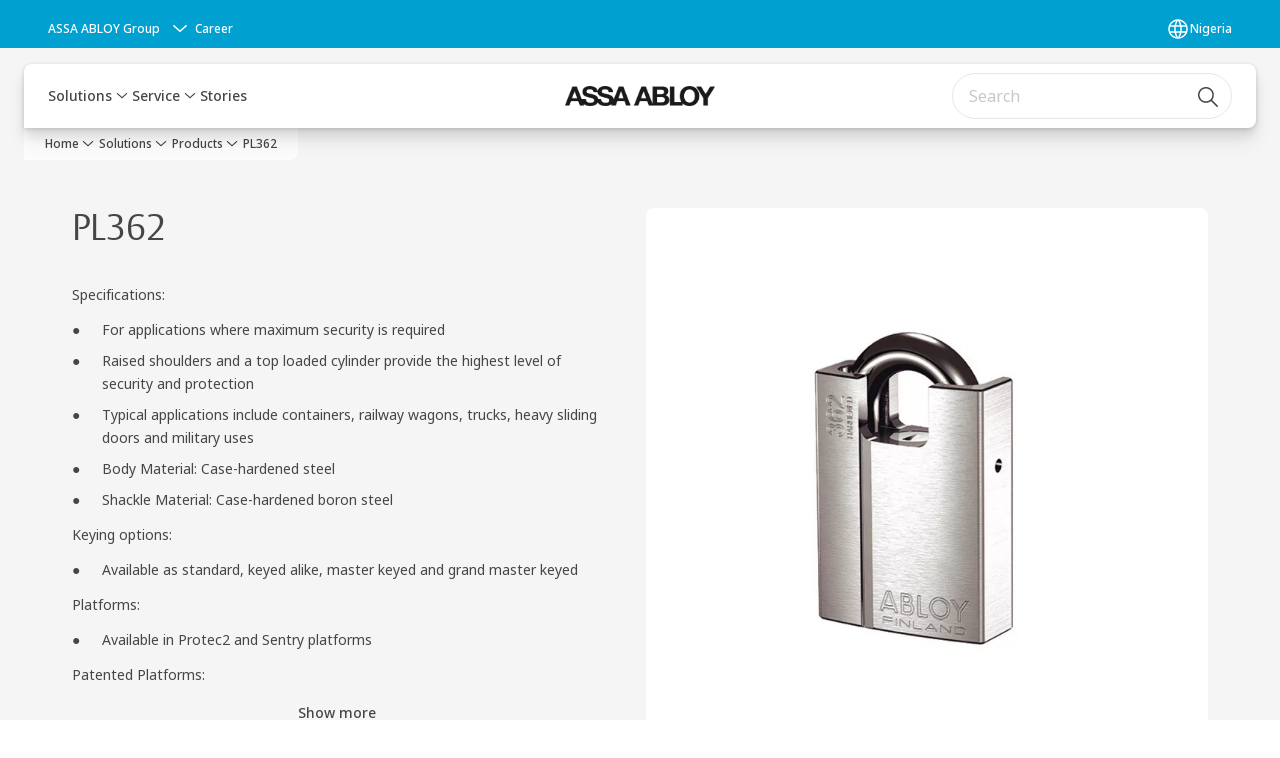

--- FILE ---
content_type: text/css;charset=utf-8
request_url: https://www.assaabloy.com/etc.clientlibs/assa-abloy-onecms/components/structure/page/v1/page/clientlibs/header-offset-ssr-variables.lc-af567384b6afc7df0896c6eff7f36e56-lc.min.css
body_size: -126
content:
:root {
  --navigation-height-desktop: 0px;
  --navigation-height-tablet: 0px;
  --navigation-height-mobile: 0px;
  --navigation-offset-mobile: 0px;
  --navigation-offset-tablet: 0px;
  --navigation-offset-desktop: 0px;
}
.navigation-header.megaMenu,
.navigation-header.dropdown.full-width.solid {
  --navigation-height-desktop: calc(64px + 48px + var(--navigation-logo-offset, 0px));
  --navigation-height-tablet: calc(64px + 8px + var(--navigation-logo-offset, 0px));
  --navigation-height-mobile: calc(64px + 4px + var(--navigation-logo-offset, 0px));
  --navigation-offset-mobile: 0px;
  --navigation-offset-tablet: 0px;
  --navigation-offset-desktop: 0px;
}
.navigation-header.megaMenu.navigation-header--no-topbar,
.navigation-header.dropdown.full-width.solid.navigation-header--no-topbar {
  --navigation-height-desktop: calc(64px + var(--navigation-logo-offset, 0px));
  --navigation-height-tablet: calc(64px + var(--navigation-logo-offset, 0px));
  --navigation-height-mobile: calc(64px + var(--navigation-logo-offset, 0px));
}
.navigation-header.dropdown.translucent,
.navigation-header.dropdown.transparent {
  --navigation-height-desktop: calc(64px + 48px + var(--navigation-logo-offset, 0px));
  --navigation-height-tablet: calc(64px + 8px + var(--navigation-logo-offset, 0px));
  --navigation-height-mobile: calc(64px + 4px + var(--navigation-logo-offset, 0px));
  --navigation-offset-mobile: calc(64px + var(--navigation-logo-offset, 0px));
  --navigation-offset-tablet: calc(64px + var(--navigation-logo-offset, 0px));
  --navigation-offset-desktop: calc(64px + var(--navigation-logo-offset, 0px));
}
.navigation-header.dropdown.translucent.navigation-header--no-topbar,
.navigation-header.dropdown.transparent.navigation-header--no-topbar {
  --navigation-height-desktop: calc(64px + var(--navigation-logo-offset, 0px));
  --navigation-height-tablet: calc(64px + var(--navigation-logo-offset, 0px));
  --navigation-height-mobile: calc(64px + var(--navigation-logo-offset, 0px));
}
.navigation-header.dropdown.floating {
  --navigation-height-desktop: calc(64px + 48px + var(--navigation-logo-offset, 0px) + var(--space-100, 16px));
  --navigation-height-tablet: calc(64px + 8px + var(--navigation-logo-offset, 0px));
  --navigation-height-mobile: calc(64px + 4px + var(--navigation-logo-offset, 0px));
  --navigation-offset-desktop: calc(64px + var(--navigation-logo-offset, 0px) + var(--space-100, 16px));
}
.navigation-header.dropdown.floating.navigation-header--no-topbar {
  --navigation-height-desktop: calc(64px + var(--navigation-logo-offset, 0px) + var(--space-100, 16px));
  --navigation-height-tablet: calc(64px + var(--navigation-logo-offset, 0px));
  --navigation-height-mobile: calc(64px + var(--navigation-logo-offset, 0px));
}


--- FILE ---
content_type: application/javascript;charset=utf-8
request_url: https://www.assaabloy.com/etc.clientlibs/assa-abloy-onecms/components/content/server-side-hero-gallery/v1/server-side-hero-gallery/clientlibs/gallery.lc-f7a0bc7056c158e613595f5cae5fc015-lc.js
body_size: 5425
content:
(function () {
  const heroGalleryState = {
    initTimeoutId: null,
    eventHandlers: [],
  };
  const ELEMENT_SELECTORS = {
    textEl: ".js-hero-gallery-text",
    showMoreLessBtn: ".js-hero-gallery-show-more-less",
    imgGalleryControls: ".js-image-gallery-controls",
    imgGalleryThumbnails: ".js-image-gallery-thumbnails",
    imgGalleryPrev: ".js-image-gallery-prev",
    imgGalleryNext: ".js-image-gallery-next",
    imageContainer: ".js-image-container",
    dmVideoContainer: ".js-dm-video-container",
    dmIdVideoContainer: "js-id-dm-video-container",
    externalVideoContainer: ".js-external-video-container",
    externalVideoPlaceholder: ".js-external-video-placeholder",
    youtubeThumbnailImage: ".js-youtube-thumbnail-image",
    imgTagContainer: ".js-hero-gallery-img-text",
    consentModalOverlay: ".js-consent-modal-overlay",
    counterCurrent: ".js-image-gallery-counter-current",
    counterTotal: ".js-image-gallery-counter-total",
  };
  const TRANSITION_TIME = {
    faster: 120,
    fast: 160,
    medium: 240,
    slow: 320,
    slower: 480,
  };
  const MAX_TEXT_HEIGHT = 400;

  const thumbnailUtil = {
    changeToDmVideo: (thumbnail) => {
      if (typeof window.s7viewers?.VideoViewer === "undefined") {
        console.warn(
          "VideoViewer is not defined. Please make sure that the VideoViewer library is loaded.",
        );
        return;
      }
      if (!window.videoObject) {
        const params = {
          serverurl: thumbnail.dataset.serverUrl,
          contenturl: thumbnail.dataset.videoContentUrl,
          videoserverurl: thumbnail.dataset.videoServerUrl,
          config: thumbnail.dataset.videoConfig,
          posterimage: thumbnail.dataset.videoPosterSrc,
          waiticon: "1",
          autoPlay: "0",
        };
        window.videoObject = new window.s7viewers.VideoViewer({
          containerId: ELEMENT_SELECTORS.dmIdVideoContainer,
          params,
          handlers: {
            initComplete: function () {
              const playIconVideoViewer = document
                .querySelector(`#${ELEMENT_SELECTORS.dmIdVideoContainer}`)
                .querySelector("svg");

              const playIconThumbnail =
                thumbnail.querySelector("svg.icon-play");
              const pauseIconThumbnail =
                thumbnail.querySelector("svg.icon-pause");

              playIconVideoViewer.addEventListener("click", function () {
                window.videoObject.videoplayer.component.togglePause();
              });

              window.videoObject.videoplayer.addEventListener(
                s7classic.s7sdk.event.CapabilityStateEvent
                  .NOTF_VIDEO_CAPABILITY_STATE,
                (event) => {
                  const isVideoPaused = event.s7event.state.hasCapability(
                    s7classic.s7sdk.VideoCapabilityState.PLAY,
                  );
                  if (isVideoPaused) {
                    playIconVideoViewer.style.display = "block";
                    playIconThumbnail.style.display = "block";
                    pauseIconThumbnail.style.display = "none";
                  } else {
                    playIconVideoViewer.style.display = "none";
                    playIconThumbnail.style.display = "none";
                    pauseIconThumbnail.style.display = "block";
                  }
                },
                false,
              );

              window.videoObject.setAsset(thumbnail.dataset.videoAsset);
            },
          },
        });
        thumbnailUtil.clearExternalVideoIframe();
        window.videoObject.init();
      } else {
        window.videoObject.setAsset(thumbnail.dataset.videoAsset);
      }
    },

    changeToImg: (clickedThumbnail, isOnLoad) => {
      const getImageSrcSet = () => {
        const parser = new DOMParser();
        const doc = parser.parseFromString(
          decodeURIComponent(escape(atob(clickedThumbnail.dataset.srcset))),
          "text/html",
        );
        return doc.body;
      };

      const changeImgSources = async (applyOpacity = false) => {
        const figureEl = document.querySelector(
          ELEMENT_SELECTORS.imageContainer,
        );
        if (!figureEl) {
          return;
        }
        if (applyOpacity) {
          const pictureEl = figureEl.querySelector("picture");
          pictureEl.style.opacity = 0;
          await sleep(200);
        }

        const sources = figureEl.querySelectorAll("source");
        const srcsetNodes = getImageSrcSet();
        if (!sources.length) {
          srcsetNodes
            .querySelectorAll("source")
            .forEach((item) => figureEl.querySelector("picture").prepend(item));
        }
        sources.forEach((source) => {
          const mediaQuery = source.getAttribute("media");
          const mediaQueryEl = srcsetNodes.querySelector(
            `[media="${mediaQuery}"]`,
          );
          const newSrcset = mediaQueryEl?.getAttribute("srcset");
          if (newSrcset) {
            source.setAttribute("srcset", newSrcset);
          } else {
            source.remove();
          }
        });

        const imgEl = figureEl.querySelector("img");
        const onloadAnimationAttached = imgEl.getAttribute(
          "data-onloadAnimationAttached",
        );
        if (!onloadAnimationAttached) {
          figureEl
            .querySelector("img")
            .addEventListener("load", async function () {
              const pictureEl = figureEl.querySelector("picture");
              pictureEl.style.opacity = 1;
            });
          imgEl.setAttribute("data-onloadAnimationAttached", true);
        }
        figureEl.classList.remove("no-image");
      };

      const updateImgTag = () => {
        const imgTagEl = document.querySelector(
          ELEMENT_SELECTORS.imgTagContainer,
        );
        if (!imgTagEl) {
          return;
        }

        const tagTitle = clickedThumbnail.dataset.imageTagTitle ?? "";
        const tagText = clickedThumbnail.dataset.imageTagText ?? "";
        const tagPosition = clickedThumbnail.dataset.imageTagPosition;

        if (!tagTitle && !tagText) {
          imgTagEl.classList.add("hidden");
          return;
        }

        const imgTagTitleEl = imgTagEl.querySelector("p");
        const imgTagTextEl = imgTagEl.querySelector("span");

        if (imgTagTitleEl) {
          imgTagTitleEl.innerText = tagTitle;
        }
        if (imgTagTextEl) {
          imgTagTextEl.innerText = tagText;
        }

        imgTagEl.dataset.position = tagPosition;
        imgTagEl.classList.remove("hidden");
      };

      thumbnailUtil.clearExternalVideoIframe();
      changeImgSources(!isOnLoad);
      updateImgTag();
    },

    changeToYouku: (thumbnail) => {
      const videoEl = document.querySelector(
        ELEMENT_SELECTORS.externalVideoContainer,
      );
      if (!videoEl) {
        return;
      }
      let iframeEl = videoEl.querySelector("iframe");

      if (iframeEl?.src.includes("youku")) {
        if (iframeEl.src !== thumbnail.dataset.videoSrc) {
          iframeEl.src = thumbnail.dataset.videoSrc;
        }
      } else {
        if (iframeEl) {
          iframeEl.remove();
        }
        thumbnailUtil.setElementVisibility(
          ELEMENT_SELECTORS.externalVideoPlaceholder,
        );
        iframeEl = document.createElement("iframe");
        iframeEl.src = thumbnail.dataset.videoSrc;
        iframeEl.setAttribute("allowfullscreen", "");
        iframeEl.setAttribute("frameborder", "0");
        iframeEl.setAttribute("type", "text/html");
        iframeEl.setAttribute("id", "youkuplayer");
        iframeEl.setAttribute("taborder", "-1");
        iframeEl.setAttribute("alt", "Video: No description");
        videoEl.appendChild(iframeEl);
      }
    },

    changeToYoutube: (thumbnail) => {
      const consentCookie = getVideoConsentCookie();
      thumbnailUtil.clearExternalVideoIframe();
      if (!consentCookie) {
        attachPlaceholderListener();
        attachCookieConsentModalListener(thumbnail);
        thumbnailUtil.setElementVisibility(
          ELEMENT_SELECTORS.externalVideoPlaceholder,
          false,
        );
        thumbnailUtil.setElementVisibility(
          ELEMENT_SELECTORS.youtubeThumbnailImage,
        );
      } else {
        thumbnailUtil.setElementVisibility(
          ELEMENT_SELECTORS.externalVideoPlaceholder,
        );
        thumbnailUtil.setElementVisibility(
          ELEMENT_SELECTORS.youtubeThumbnailImage,
          false,
        );
        showYoutubeVideo(thumbnail);
        thumbnailUtil.setThumbnailExternalVideoPoster(thumbnail);
      }
    },

    getExternalVideoType: (thumbnail) =>
      thumbnail.dataset.videoSrc.includes("youtube") ? "youtube" : "youku",

    getThumbnailEl: () =>
      document.querySelector(ELEMENT_SELECTORS.imgGalleryThumbnails),

    handleClick: (thumbnail, isOnLoad = false) => {
      const thumbnailsEl = thumbnailUtil.getThumbnailEl();
      if (thumbnailsEl) {
        const offset = thumbnail.offsetLeft;
        const width = thumbnail.clientWidth;
        thumbnailsEl.style.setProperty(
          "--active-thumbnail-left",
          `${offset}px`,
        );

        thumbnailsEl.style.setProperty(
          "--active-thumbnail-width",
          `${width}px`,
        );
      }

      switch (thumbnail.dataset.type) {
        case "dynamicMediaVideo":
          thumbnailUtil.showActiveMediaContainer(
            ELEMENT_SELECTORS.dmVideoContainer,
          );
          thumbnailUtil.changeToDmVideo(thumbnail);
          break;
        case "video":
          thumbnailUtil.showActiveMediaContainer(
            ELEMENT_SELECTORS.externalVideoContainer,
          );
          if (thumbnailUtil.getExternalVideoType(thumbnail) === "youtube") {
            thumbnailUtil.changeToYoutube(thumbnail);
          } else {
            thumbnailUtil.changeToYouku(thumbnail);
          }
          break;
        case "image":
          thumbnailUtil.showActiveMediaContainer(
            ELEMENT_SELECTORS.imageContainer,
          );
          thumbnailUtil.changeToImg(thumbnail, isOnLoad);
          break;
        default:
          console.warn(`Unknown thumbnail type: ${thumbnail.dataset.type}`);
          break;
      }
      thumbnailUtil.setAriaActive(thumbnail);
      thumbnailUtil.setActiveClass(thumbnail);

      if (thumbnailsEl) {
        const thumbnails = Array.from(thumbnailsEl.querySelectorAll("li"));
        const newIndex = thumbnails.indexOf(thumbnail);
        thumbnailUtil.updateCounterText(newIndex);
      }
    },

    clickOnFirstThumbnail: () => {
      const thumbnailContainer = thumbnailUtil.getThumbnailEl();
      const thumbnails = thumbnailContainer?.querySelectorAll("li");

      const firstThumbnail = document.querySelector(
        ELEMENT_SELECTORS.imgGalleryThumbnails,
      )?.firstElementChild;
      if (firstThumbnail) {
        thumbnailUtil.handleClick(firstThumbnail, true);
        thumbnailUtil.handleYoutubeThumbnailImages(thumbnails);
        thumbnailUtil.initializeTabIndex();
      }
    },

    clearExternalVideoIframe: () => {
      const videoEl = document.querySelector(
        ELEMENT_SELECTORS.externalVideoContainer,
      );
      if (!videoEl) {
        return;
      }
      const iframeEl = videoEl.querySelector("iframe");
      if (iframeEl) {
        iframeEl.remove();
      }
      thumbnailUtil.setElementVisibility(
        ELEMENT_SELECTORS.externalVideoPlaceholder,
      );
    },

    setElementVisibility: (elementSelector, hide = true) => {
      const element = document.querySelector(elementSelector);
      if (element) {
        element.style.display = hide ? "none" : "flex";
      }
    },

    showActiveMediaContainer: (activeSelector) => {
      const mediaSelectors = [
        ELEMENT_SELECTORS.imageContainer,
        ELEMENT_SELECTORS.dmVideoContainer,
        ELEMENT_SELECTORS.externalVideoContainer,
      ];

      mediaSelectors.forEach((selector) => {
        thumbnailUtil.setElementVisibility(
          selector,
          selector !== activeSelector,
        );
      });
    },

    setThumbnailExternalVideoPoster: (thumbnail) => {
      const thumbnailImgEl = thumbnail.querySelector(
        ELEMENT_SELECTORS.youtubeThumbnailImage,
      );
      if (thumbnailImgEl) {
        thumbnailImgEl.setAttribute("src", thumbnail.dataset.videoPreview);
        thumbnailImgEl.style.display = "flex";
      }
    },

    handleYoutubeThumbnailImages: (thumbnails) => {
      thumbnails.forEach((thumbnail) => {
        if (thumbnail.dataset.isYoutube) {
          const consentCookie = getVideoConsentCookie();
          if (!consentCookie) {
            thumbnailUtil.setElementVisibility(
              ELEMENT_SELECTORS.youtubeThumbnailImage,
            );
          } else {
            thumbnailUtil.setElementVisibility(
              ELEMENT_SELECTORS.youtubeThumbnailImage,
              false,
            );
            thumbnailUtil.setThumbnailExternalVideoPoster(thumbnail);
          }
        }
      });
    },

    setAriaActive: (thumbnail) => {
      const thumbnailsEl = thumbnailUtil.getThumbnailEl();
      if (!thumbnailsEl) {
        return;
      }
      const thumbnailBtns = thumbnailsEl.querySelectorAll("button");
      thumbnailBtns.forEach((button) => {
        button.setAttribute("aria-current", false);
        button.setAttribute("tabindex", "-1");
      });
      const activeButton = thumbnail.querySelector("button");
      activeButton.setAttribute("aria-current", true);
      activeButton.setAttribute("tabindex", "0");
    },
    setActiveClass: (thumbnail) => {
      const thumbnailsEl = thumbnailUtil.getThumbnailEl();
      if (!thumbnailsEl) {
        return;
      }
      const thumbnails = thumbnailsEl.querySelectorAll("li");
      thumbnails.forEach((thumb) => {
        thumb.classList.remove("active");
      });
      thumbnail.classList.add("active");
    },

    isVideoThumbnail: (thumbnail) => {
      const type = thumbnail.dataset.type;
      return type === "video" || type === "dynamicMediaVideo";
    },

    handleVideoPlayPause: (thumbnail) => {
      const type = thumbnail.dataset.type;
      const currentlyActive =
        thumbnail.querySelector("button").getAttribute("aria-current") ===
        "true";

      if (!currentlyActive) {
        thumbnailUtil.setAriaActive(thumbnail);
        return;
      }

      switch (type) {
        case "dynamicMediaVideo":
          thumbnailUtil.toggleDynamicMediaVideo();
          break;
        case "video":
          if (thumbnailUtil.getExternalVideoType(thumbnail) === "youtube") {
            thumbnailUtil.toggleYoutubeVideo();
          }
          break;
        default:
          console.warn(`Unknown video type: ${type}`);
          break;
      }
    },

    toggleDynamicMediaVideo: () => {
      if (window.videoObject && window.videoObject.videoplayer) {
        window.videoObject.videoplayer.component.togglePause();
      }
    },

    toggleYoutubeVideo: () => {
      const videoConsentCookie = getVideoConsentCookie();
      if (!videoConsentCookie) {
        const consentModalOverlay = document.querySelector(
          ELEMENT_SELECTORS.consentModalOverlay,
        );
        consentModalOverlay.classList.remove("hidden");
      }
      const videoEl = document.querySelector(
        ELEMENT_SELECTORS.externalVideoContainer,
      );
    },

    initializeTabIndex: () => {
      const thumbnailsEl = thumbnailUtil.getThumbnailEl();
      if (!thumbnailsEl) {
        return;
      }
      const thumbnails = Array.from(thumbnailsEl.querySelectorAll("li"));
      const buttons = thumbnails.map((thumbnail) =>
        thumbnail.querySelector("button"),
      );

      // Set all buttons to tabindex="-1" initially
      buttons.forEach((button) => {
        button.setAttribute("tabindex", "-1");
      });

      // Find the currently active thumbnail or default to first
      let activeIndex = 0;
      const activeThumbnail = thumbnailsEl.querySelector(
        '[aria-current="true"]',
      );
      if (activeThumbnail) {
        const activeButton = activeThumbnail.closest("li");
        activeIndex = thumbnails.indexOf(activeButton);
      }

      // Set the active button to tabindex="0"
      if (buttons[activeIndex]) {
        buttons[activeIndex].setAttribute("tabindex", "0");
      }
    },

    navigateToThumbnail: (direction) => {
      const thumbnailsEl = thumbnailUtil.getThumbnailEl();
      if (!thumbnailsEl) {
        return;
      }

      const thumbnails = Array.from(thumbnailsEl.querySelectorAll("li"));
      const currentFocused = document.activeElement;
      let currentIndex = -1;

      // Find currently focused thumbnail
      thumbnails.forEach((thumbnail, index) => {
        if (thumbnail.querySelector("button") === currentFocused) {
          currentIndex = index;
        }
      });

      if (currentIndex === -1) {
        return;
      }

      let newIndex;
      if (direction === "next") {
        newIndex = (currentIndex + 1) % thumbnails.length; // Loop to beginning
      } else {
        newIndex =
          currentIndex === 0 ? thumbnails.length - 1 : currentIndex - 1; // Loop to end
      }

      const newThumbnail = thumbnails[newIndex];
      const newButton = newThumbnail.querySelector("button");

      // Update tabindex
      currentFocused.setAttribute("tabindex", "-1");
      newButton.setAttribute("tabindex", "0");
      newButton.focus();

      // Update active thumbnail
      thumbnailUtil.handleClick(newThumbnail);
    },

    updateCounterText: (currentIndex) => {
      const counterCurrentEl = document.querySelector(
        ELEMENT_SELECTORS.counterCurrent,
      );

      if (counterCurrentEl) {
        counterCurrentEl.innerText = currentIndex + 1;
      }
    },
  };

  async function sleep(ms) {
    return new Promise((resolve) => setTimeout(resolve, ms));
  }

  function showYoutubeVideo(thumbnail) {
    const videoEl = document.querySelector(
      ELEMENT_SELECTORS.externalVideoContainer,
    );
    if (!videoEl) {
      return;
    }
    let iframeEl = videoEl.querySelector("iframe");

    if (iframeEl?.src.includes("youtube")) {
      if (iframeEl.src !== thumbnail.dataset.videoSrc) {
        iframeEl.src = thumbnail.dataset.videoSrc;
      }
    } else {
      if (iframeEl) {
        iframeEl.remove();
      }
      iframeEl = document.createElement("iframe");
      iframeEl.src = thumbnail.dataset.videoSrc;
      iframeEl.setAttribute("allowfullscreen", "");
      iframeEl.setAttribute("frameborder", "0");
      iframeEl.setAttribute("type", "text/html");
      iframeEl.setAttribute("id", "ytplayer");
      iframeEl.setAttribute("alt", "Video: No description");
      videoEl.appendChild(iframeEl);
    }
  }

  function addTrackedListener(element, eventName, handler, options) {
    if (!element || !eventName || !handler) {
      return;
    }
    element.addEventListener(eventName, handler, options);
    heroGalleryState.eventHandlers.push({
      element,
      eventName,
      handler,
      options,
    });
  }

  function attachPlaceholderListener() {
    const placeholderEl = document.querySelector(
      ELEMENT_SELECTORS.externalVideoPlaceholder,
    );
    addTrackedListener(placeholderEl, "click", function () {
      const consentModalOverlay = document.querySelector(
        ELEMENT_SELECTORS.consentModalOverlay,
      );
      if (consentModalOverlay) {
        consentModalOverlay.classList.remove("hidden");
      }
    });
  }

  function attachCookieConsentModalListener(thumbnail) {
    addTrackedListener(document, "consent-modal-submit", function (event) {
      if (event.detail.rememberChoice) {
        setVideoConsentCookie();
      }
      thumbnailUtil.setElementVisibility(
        ELEMENT_SELECTORS.externalVideoPlaceholder,
      );
      thumbnailUtil.setElementVisibility(
        ELEMENT_SELECTORS.youtubeThumbnailImage,
        false,
      );
      showYoutubeVideo(thumbnail);
      thumbnailUtil.setThumbnailExternalVideoPoster(thumbnail);
    });
  }

  function getVideoConsentCookie() {
    const YOUTUBE_CONSENT_COOKIE_NAME = "youtube-cookie-consent=";
    const trimLeadingSpaces = (str) => str.replace(/^\s+/, "");
    const decodedCookie = decodeURIComponent(document.cookie);
    const cookieArray = decodedCookie.split(";");

    for (const element of cookieArray) {
      const cookie = trimLeadingSpaces(element);

      if (cookie.startsWith(YOUTUBE_CONSENT_COOKIE_NAME)) {
        return cookie.substring(YOUTUBE_CONSENT_COOKIE_NAME.length);
      }
    }

    return false;
  }

  function setVideoConsentCookie() {
    if (!navigator.cookieEnabled) {
      return;
    }
    document.cookie = `youtube-cookie-consent=${encodeURIComponent(
      "true",
    )}; path=/`;
  }

  function getGutterInPx() {
    const gridGapValue = getComputedStyle(
      document.documentElement,
    ).getPropertyValue("--grid-gap");
    if (gridGapValue?.includes("rem")) {
      return parseFloat(gridGapValue.split("rem")[0]) * 16; // Assuming 1rem = 16px
    }
    return 0; // Default to 0 if --grid-gap is not found or parsing fails
  }

  function calculateScrollDuration(thumbnailWidth, overflowWidth) {
    if (!thumbnailWidth || thumbnailWidth <= 0) {
      return TRANSITION_TIME.slow;
    }
    if (thumbnailWidth * 2 >= overflowWidth) {
      // Scrolling 2 cards or less.
      return TRANSITION_TIME.fast;
    }
    if (thumbnailWidth * 3 >= overflowWidth) {
      // Scrolling 3 cards.
      return TRANSITION_TIME.medium;
    }
    return TRANSITION_TIME.slow; // Scrolling 4 cards or more.
  }

  function animateScroll(element, startX, moveDistance, duration) {
    function easeInOutCubic(x) {
      return x < 0.5 ? 4 * x * x * x : 1 - Math.pow(-2 * x + 2, 3) / 2;
    }

    let startTimestamp = 0;

    function step(timestamp) {
      if (!startTimestamp) {
        startTimestamp = timestamp;
      }
      const timeElapsed = timestamp - startTimestamp;
      const percentComplete = Math.min(timeElapsed / duration, 1);
      element.scrollTo(
        startX + moveDistance * easeInOutCubic(percentComplete),
        0,
      );
      if (timeElapsed < duration) {
        window.requestAnimationFrame(step);
      }
    }

    window.requestAnimationFrame(step);
  }

  function scroll(backward) {
    const slider = thumbnailUtil.getThumbnailEl();
    if (!slider) {
      return;
    }
    const gutter = getGutterInPx();
    const startX = slider.scrollLeft;
    let moveDistance;
    if (backward) {
      moveDistance = slider.clientWidth * -1 - gutter;
    } else {
      moveDistance = slider.clientWidth + gutter;
    }
    const thumbnailWidth =
      slider.firstElementChild?.getBoundingClientRect()?.width;
    let overflowWidth;
    if (backward) {
      overflowWidth = slider.scrollLeft;
    } else {
      overflowWidth =
        slider.scrollWidth - slider.scrollLeft - slider.clientWidth;
    }
    const duration = calculateScrollDuration(thumbnailWidth, overflowWidth);
    animateScroll(slider, startX, moveDistance, duration);
    return overflowWidth > Math.abs(moveDistance);
  }

  function handleIfTextOverflows() {
    const textEl = document.querySelector(ELEMENT_SELECTORS.textEl);
    if (!textEl) {
      return;
    }
    const textElHeight = textEl.scrollHeight;
    const textOverflows = textElHeight > MAX_TEXT_HEIGHT;

    if (textOverflows) {
      textEl.classList.remove("no-overflow");
      const showMoreLessBtn = document.querySelector(
        ELEMENT_SELECTORS.showMoreLessBtn,
      );
      if (showMoreLessBtn) {
        showMoreLessBtn.classList.remove("hidden");
        textEl.classList.add("overflows");
      }
    } else {
      textEl.classList.remove("overflows");
      textEl.classList.add("expanded");
    }
  }

  function handleIfThumbnailsOverflows() {
    const thumbnailsEl = thumbnailUtil.getThumbnailEl();
    if (!thumbnailsEl) {
      return;
    }
    const needsHorizontalScrollbar =
      thumbnailsEl.scrollWidth > thumbnailsEl.clientWidth;
    const galleryControls = document.querySelector(
      ELEMENT_SELECTORS.imgGalleryControls,
    );
    if (galleryControls) {
      if (needsHorizontalScrollbar) {
        galleryControls.classList.remove("hidden");
      } else {
        galleryControls.classList.add("hidden");
      }
    }
  }

  function attachEvents() {
    const showMoreLessBtn = document.querySelector(
      ELEMENT_SELECTORS.showMoreLessBtn,
    );
    const imgGalleryPrev = document.querySelector(
      ELEMENT_SELECTORS.imgGalleryPrev,
    );
    const imgGalleryNext = document.querySelector(
      ELEMENT_SELECTORS.imgGalleryNext,
    );
    const textEl = document.querySelector(ELEMENT_SELECTORS.textEl);
    const thumbnailContainer = thumbnailUtil.getThumbnailEl();
    const thumbnails = thumbnailContainer?.querySelectorAll("li");

    if (showMoreLessBtn) {
      addTrackedListener(showMoreLessBtn, "click", function (event) {
        const btnEl = event.currentTarget;
        const isExpanded = textEl.classList.contains("expanded");
        if (isExpanded) {
          textEl.classList.remove("expanded");
          btnEl.innerText = btnEl.dataset.showMoreText;
        } else {
          textEl.classList.add("expanded");
          btnEl.innerText = btnEl.dataset.showLessText;
        }
        btnEl.setAttribute("aria-expanded", !isExpanded);
      });
    }

    if (imgGalleryNext) {
      addTrackedListener(imgGalleryNext, "click", function () {
        if (!scroll(false)) {
          imgGalleryPrev.classList.remove("disabled");
          imgGalleryNext.classList.add("disabled");
        } else {
          imgGalleryPrev.classList.remove("disabled");
        }
      });
    }

    if (imgGalleryPrev) {
      addTrackedListener(imgGalleryPrev, "click", function () {
        if (!scroll(true)) {
          imgGalleryNext.classList.remove("disabled");
          imgGalleryPrev.classList.add("disabled");
        } else {
          imgGalleryNext.classList.remove("disabled");
        }
      });
    }

    if (thumbnailContainer) {
      Array.from(thumbnails).forEach(function (thumbnail) {
        const thumbnailBtn = thumbnail.querySelector("button");
        addTrackedListener(thumbnailBtn, "click", function (event) {
          thumbnailUtil.handleClick(event.currentTarget.closest("li"));
        });
      });

      // Handle keydown for Enter (to prevent default browser behavior)
      addTrackedListener(thumbnailContainer, "keydown", function (event) {
        switch (event.key) {
          case "ArrowRight":
            event.preventDefault();
            thumbnailUtil.navigateToThumbnail("next");
            break;
          case "ArrowLeft":
            event.preventDefault();
            thumbnailUtil.navigateToThumbnail("previous");
            break;
          case "Enter":
            const thumbnail = event.target.closest("li");
            if (thumbnail && thumbnailUtil.isVideoThumbnail(thumbnail)) {
              event.preventDefault();
              thumbnailUtil.handleVideoPlayPause(thumbnail);
            }
            break;
        }
      });

      addTrackedListener(thumbnailContainer, "keyup", function (event) {
        if (event.key === "Tab") {
          thumbnailUtil.handleClick(event.target.closest("li"));
        }
      });
    }

    addTrackedListener(window, "resize", thumbnailUtil.clickOnFirstThumbnail);
  }

  function initialize() {
    if (heroGalleryState.initTimeoutId) {
      clearTimeout(heroGalleryState.initTimeoutId);
    }

    // DOM updates
    heroGalleryState.initTimeoutId = setTimeout(() => {
      handleIfTextOverflows();
      handleIfThumbnailsOverflows();
      attachEvents();
    }, 500);
  }

  function cleanup() {
    if (heroGalleryState.initTimeoutId) {
      clearTimeout(heroGalleryState.initTimeoutId);
      heroGalleryState.initTimeoutId = null;
    }
    heroGalleryState.eventHandlers.forEach(
      ({ element, eventName, handler, options }) => {
        if (element?.removeEventListener) {
          element.removeEventListener(eventName, handler, options);
        }
      },
    );
    heroGalleryState.eventHandlers = [];

    thumbnailUtil.clearExternalVideoIframe();
    const dmVideoContainer = document.querySelector(
      ELEMENT_SELECTORS.dmVideoContainer,
    );
    if (dmVideoContainer) {
      dmVideoContainer.innerHTML = "";
    }
    window.videoObject = null;
  }

  window.heroGalleryUtil = {
    initialize,
    cleanup,
    thumbnailUtil,
  };

  initialize();
  thumbnailUtil.clickOnFirstThumbnail();
})();
